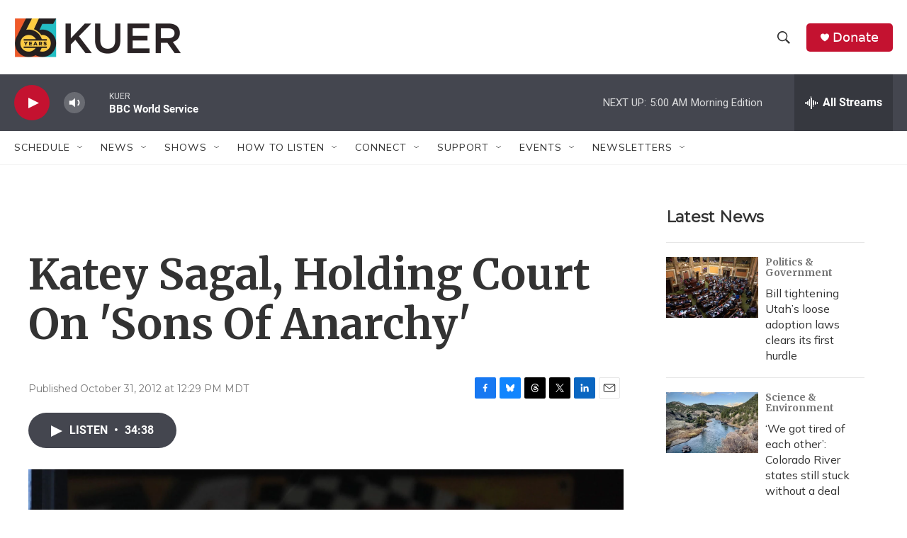

--- FILE ---
content_type: text/html; charset=utf-8
request_url: https://www.google.com/recaptcha/api2/aframe
body_size: 266
content:
<!DOCTYPE HTML><html><head><meta http-equiv="content-type" content="text/html; charset=UTF-8"></head><body><script nonce="lciaqEFHQMUlntYFDlPA5Q">/** Anti-fraud and anti-abuse applications only. See google.com/recaptcha */ try{var clients={'sodar':'https://pagead2.googlesyndication.com/pagead/sodar?'};window.addEventListener("message",function(a){try{if(a.source===window.parent){var b=JSON.parse(a.data);var c=clients[b['id']];if(c){var d=document.createElement('img');d.src=c+b['params']+'&rc='+(localStorage.getItem("rc::a")?sessionStorage.getItem("rc::b"):"");window.document.body.appendChild(d);sessionStorage.setItem("rc::e",parseInt(sessionStorage.getItem("rc::e")||0)+1);localStorage.setItem("rc::h",'1769505622215');}}}catch(b){}});window.parent.postMessage("_grecaptcha_ready", "*");}catch(b){}</script></body></html>